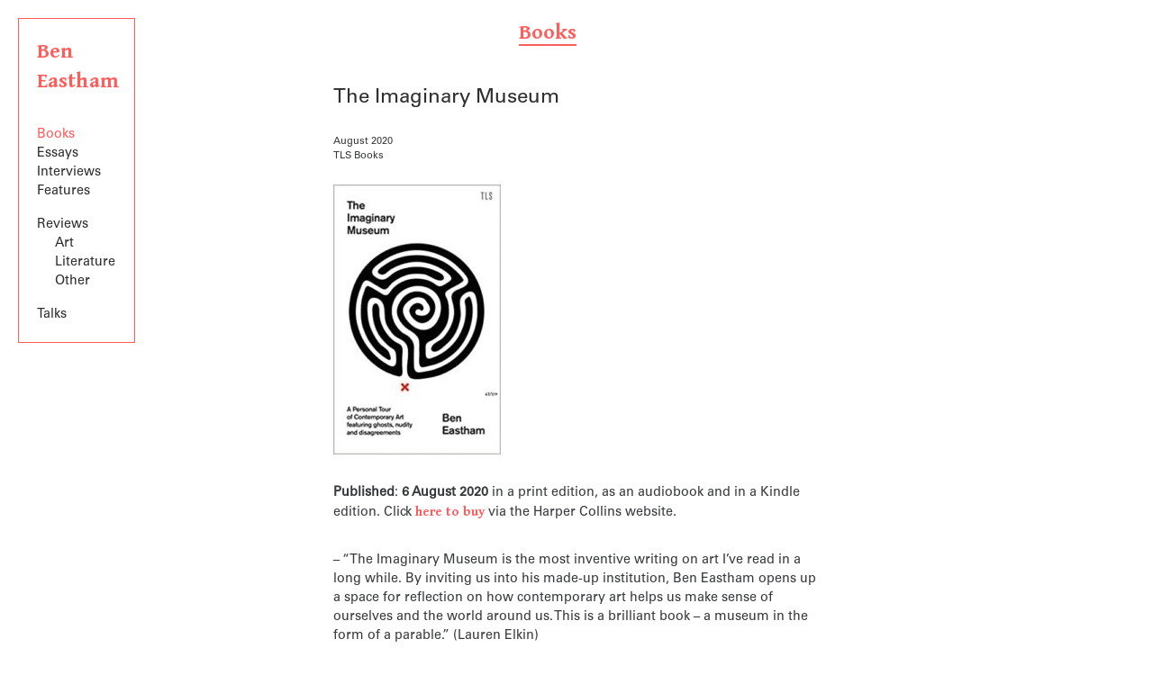

--- FILE ---
content_type: text/html; charset=UTF-8
request_url: https://www.beneastham.com/books/
body_size: 3949
content:


<!DOCTYPE html>
<html lang="en-GB" prefix="og: http://ogp.me/ns#">
<head>
<meta charset="UTF-8">
<meta http-equiv="X-UA-Compatible" content="IE=edge, chrome=1">
<meta name="viewport" content="width=device-width, initial-scale=1">
<meta name="mobile-web-app-capable" content="yes">
<meta name="apple-mobile-web-app-capable" content="yes">
<meta name="apple-mobile-web-app-title" content="Ben Eastham - ">

<link rel="apple-touch-icon" sizes="180x180" href="/apple-touch-icon.png">
<link rel="icon" type="image/png" sizes="32x32" href="/favicon-32x32.png">
<link rel="icon" type="image/png" sizes="16x16" href="/favicon-16x16.png">
<link rel="manifest" href="/manifest.json">
<link rel="mask-icon" href="/safari-pinned-tab.svg" color="#5bbad5">
<meta name="theme-color" content="#ffffff">

<link href="https://fonts.googleapis.com/css?family=Germania+One" rel="stylesheet">

<link href="https://fonts.googleapis.com/css?family=Gentium+Book+Basic:700" rel="stylesheet">

<title>The Imaginary Museum - Ben Eastham</title>

<!-- This site is optimized with the Yoast SEO plugin v3.7.1 - https://yoast.com/wordpress/plugins/seo/ -->
<link rel="canonical" href="https://www.beneastham.com/books/" />
<meta property="og:locale" content="en_GB" />
<meta property="og:type" content="article" />
<meta property="og:title" content="The Imaginary Museum - Ben Eastham" />
<meta property="og:description" content="Published: 6 August 2020 in a print edition, as an audiobook and in a Kindle edition. Click here to buy via the" />
<meta property="og:url" content="https://www.beneastham.com/books/" />
<meta property="og:site_name" content="Ben Eastham" />
<meta property="article:section" content="Books" />
<meta property="article:published_time" content="2020-08-01T16:20:20+00:00" />
<meta property="article:modified_time" content="2023-03-10T07:28:39+00:00" />
<meta property="og:updated_time" content="2023-03-10T07:28:39+00:00" />
<meta property="og:image" content="https://www.beneastham.com/wp-content/uploads/2016/09/The-Imaginary-Museum-186x300.jpg" />
<meta property="og:image" content="https://www.beneastham.com/wp-content/uploads/2000/01/MLAAWOA-193x300.jpg" />
<meta name="twitter:card" content="summary" />
<meta name="twitter:description" content="Published: 6 August 2020 in a print edition, as an audiobook and in a Kindle edition. Click here to buy via the" />
<meta name="twitter:title" content="The Imaginary Museum - Ben Eastham" />
<meta name="twitter:image" content="https://www.beneastham.com/wp-content/uploads/2016/09/The-Imaginary-Museum-186x300.jpg" />
<!-- / Yoast SEO plugin. -->

<link rel='dns-prefetch' href='//fast.fonts.net' />
<link rel='dns-prefetch' href='//fonts.googleapis.com' />
<link rel='dns-prefetch' href='//s.w.org' />
<link rel='stylesheet' id='understrap-styles-css'  href='https://www.beneastham.com/wp-content/themes/ben_eastham_2016/css/theme.min.css?ver=0.4.7' type='text/css' media='all' />
<link rel='stylesheet' id='wpb-fonts-css'  href='//fast.fonts.net/cssapi/ac584b89-01c2-4de2-86f1-f5fe46f3beef.css?ver=4.9.26' type='text/css' media='all' />
<link rel='stylesheet' id='wpb-google-fonts-css'  href='//fonts.googleapis.com/css?family=Roboto+Condensed%3A100i%2C700&#038;ver=4.9.26' type='text/css' media='all' />
<script type='text/javascript' src='https://www.beneastham.com/wp-content/plugins/wp-retina-2x/js/picturefill.min.js?ver=3.0.2'></script>
<script type='text/javascript' src='https://www.beneastham.com/wp-includes/js/jquery/jquery.js?ver=1.12.4'></script>
<script type='text/javascript' src='https://www.beneastham.com/wp-includes/js/jquery/jquery-migrate.min.js?ver=1.4.1'></script>
<link rel='https://api.w.org/' href='https://www.beneastham.com/wp-json/' />
<link rel="alternate" type="application/json+oembed" href="https://www.beneastham.com/wp-json/oembed/1.0/embed?url=https%3A%2F%2Fwww.beneastham.com%2Fbooks%2F" />
<link rel="alternate" type="text/xml+oembed" href="https://www.beneastham.com/wp-json/oembed/1.0/embed?url=https%3A%2F%2Fwww.beneastham.com%2Fbooks%2F&#038;format=xml" />

</head>

<body data-rsssl=1 class="post-template-default single single-post postid-186 single-format-standard desktop chrome">

<header class="top">

<nav id="mobile-menu-wrap">

	<a href="" class="home-link hidden-sm-up">Ben Eastham</a>

	<button class="navbar-toggle hidden-md-up" type="button" data-toggle="collapse" data-target=".exCollapsingNavbar" id="menu-control">
		<span class="sr-only">Toggle navigation</span>

		<div id="mobile-menu-toggle">
		  <span></span>
		  <span></span>
		  <span></span>
		  <span></span>
		</div>
	</button>


	<div id="mobile-menu-holder">
		<div class="menu-mobile-menu-container"><ul id="menu-mobile-menu" class="menu"><li id="menu-item-409" class="menu-item menu-item-type-post_type menu-item-object-post current-menu-item menu-item-409"><a href="https://www.beneastham.com/books/">Books</a></li>
<li id="menu-item-416" class="menu-item menu-item-type-taxonomy menu-item-object-category menu-item-416"><a href="https://www.beneastham.com/category/essay/">Essays</a></li>
<li id="menu-item-417" class="menu-item menu-item-type-taxonomy menu-item-object-category menu-item-417"><a href="https://www.beneastham.com/category/interview/">Interviews</a></li>
<li id="menu-item-414" class="menu-item menu-item-type-taxonomy menu-item-object-category menu-item-414"><a href="https://www.beneastham.com/category/feature/">Features</a></li>
<li id="menu-item-410" class="menu-item menu-item-type-taxonomy menu-item-object-category menu-item-has-children menu-item-410"><a href="https://www.beneastham.com/category/review/">Reviews</a>
<ul class="sub-menu">
	<li id="menu-item-411" class="menu-item menu-item-type-taxonomy menu-item-object-category menu-item-411"><a href="https://www.beneastham.com/category/review/art/">Art</a></li>
	<li id="menu-item-412" class="menu-item menu-item-type-taxonomy menu-item-object-category menu-item-412"><a href="https://www.beneastham.com/category/review/books/">Literature</a></li>
	<li id="menu-item-413" class="menu-item menu-item-type-taxonomy menu-item-object-category menu-item-413"><a href="https://www.beneastham.com/category/review/other/">Other</a></li>
</ul>
</li>
<li id="menu-item-415" class="menu-item menu-item-type-taxonomy menu-item-object-category menu-item-415"><a href="https://www.beneastham.com/category/talk/">Talks</a></li>
<li id="menu-item-418" class="menu-item menu-item-type-custom menu-item-object-custom menu-item-418"><a href="mailto:ben@beneastham.com">Contact</a></li>
</ul></div>	</div>


</nav>


<nav id="desktop-menu"  class="hidden-sm-down" >
	<div id="main-menu-holder">

		<a href="" class="home-link">Ben Eastham</a>
		<div class="menu-main-menu-container"><ul id="menu-main-menu" class="menu"><li id="menu-item-404" class="menu-item menu-item-type-post_type menu-item-object-post current-menu-item menu-item-404"><a href="https://www.beneastham.com/books/">Books</a></li>
<li id="menu-item-185" class="menu-item menu-item-type-taxonomy menu-item-object-category menu-item-185"><a href="https://www.beneastham.com/category/essay/">Essays</a></li>
<li id="menu-item-183" class="menu-item menu-item-type-taxonomy menu-item-object-category menu-item-183"><a href="https://www.beneastham.com/category/interview/">Interviews</a></li>
<li id="menu-item-184" class="menu-item menu-item-type-taxonomy menu-item-object-category menu-item-184"><a href="https://www.beneastham.com/category/feature/">Features</a></li>
<li id="menu-item-178" class="menu-item menu-item-type-taxonomy menu-item-object-category menu-item-has-children menu-item-178"><a href="https://www.beneastham.com/category/review/">Reviews</a>
<ul class="sub-menu">
	<li id="menu-item-179" class="menu-item menu-item-type-taxonomy menu-item-object-category menu-item-179"><a href="https://www.beneastham.com/category/review/art/">Art</a></li>
	<li id="menu-item-180" class="menu-item menu-item-type-taxonomy menu-item-object-category menu-item-180"><a href="https://www.beneastham.com/category/review/books/">Literature</a></li>
	<li id="menu-item-182" class="menu-item menu-item-type-taxonomy menu-item-object-category menu-item-182"><a href="https://www.beneastham.com/category/review/other/">Other</a></li>
</ul>
</li>
<li id="menu-item-189" class="menu-item menu-item-type-taxonomy menu-item-object-category menu-item-189"><a href="https://www.beneastham.com/category/talk/">Talks</a></li>
</ul></div>	</div>

	<div class="menu-holder hidden-md-up col-xs-12" id="mobile-menu-holder">
    <div id="mobile-menu-dropdown" class="collapse  exCollapsingNavbar"><ul id="menu-mobile-menu-1" class="nav navbar-nav"><li class="menu-item menu-item-type-post_type menu-item-object-post current-menu-item nav-item menu-item-409 active"><a title="Books" href="https://www.beneastham.com/books/" class="nav-link">Books</a></li>
<li class="menu-item menu-item-type-taxonomy menu-item-object-category nav-item menu-item-416"><a title="Essays" href="https://www.beneastham.com/category/essay/" class="nav-link">Essays</a></li>
<li class="menu-item menu-item-type-taxonomy menu-item-object-category nav-item menu-item-417"><a title="Interviews" href="https://www.beneastham.com/category/interview/" class="nav-link">Interviews</a></li>
<li class="menu-item menu-item-type-taxonomy menu-item-object-category nav-item menu-item-414"><a title="Features" href="https://www.beneastham.com/category/feature/" class="nav-link">Features</a></li>
<li class="menu-item menu-item-type-taxonomy menu-item-object-category menu-item-has-children nav-item menu-item-410 dropdown"><a title="Reviews" href="#" data-toggle="dropdown" class="nav-link dropdown-toggle">Reviews <span class="caret"></span></a>
<ul role="menu" class=" dropdown-menu">
	<li class="menu-item menu-item-type-taxonomy menu-item-object-category nav-item menu-item-411"><a title="Art" href="https://www.beneastham.com/category/review/art/" class="nav-link">Art</a></li>
	<li class="menu-item menu-item-type-taxonomy menu-item-object-category nav-item menu-item-412"><a title="Literature" href="https://www.beneastham.com/category/review/books/" class="nav-link">Literature</a></li>
	<li class="menu-item menu-item-type-taxonomy menu-item-object-category nav-item menu-item-413"><a title="Other" href="https://www.beneastham.com/category/review/other/" class="nav-link">Other</a></li>
</ul>
</li>
<li class="menu-item menu-item-type-taxonomy menu-item-object-category nav-item menu-item-415"><a title="Talks" href="https://www.beneastham.com/category/talk/" class="nav-link">Talks</a></li>
<li class="menu-item menu-item-type-custom menu-item-object-custom nav-item menu-item-418"><a title="Contact" href="mailto:ben@beneastham.com" class="nav-link">Contact</a></li>
</ul></div>

    </div>
</nav>

</header><!-- /top header -->


<div class="container main-container">

		

				<div class="fixed-title-link-holder">
					<a href="#"><span class="jobs_item"><a href="https://www.beneastham.com/category/book/" rel="tag">Books</a></span>					</a>
				</div>

				
	       		 <div class="row">

					<div class="col-xs-12 col-md-8 offset-md-2 col-lg-6 offset-lg-3">

					<article id="post-186" class="post-186 post type-post status-publish format-standard hentry category-book publication-tls-books">


					<div class="single-title-block">
					<h1 class="single-title"><a href="https://www.beneastham.com/books/" rel="bookmark" title="Permanent Link to The Imaginary Museum">The Imaginary Museum</a></h1>

					<div class="title-meta">

						<!-- 						– -->

					</div>
					<br>
					<p class="info">August 2020					<br>
										TLS Books</p>
					</div>


					<p style="text-align: left;"><a href="https://www.harpercollins.com/9780008375430/the-imaginary-museum-a-personal-tour-of-contemporary-art-featuring-ghosts-nudity-and-disagreements/"><img class="alignnone size-medium wp-image-700" src="https://www.beneastham.com/wp-content/uploads/2016/09/The-Imaginary-Museum-186x300.jpg" alt="" width="186" height="300" srcset="https://www.beneastham.com/wp-content/uploads/2016/09/The-Imaginary-Museum-186x300.jpg 186w, https://www.beneastham.com/wp-content/uploads/2016/09/The-Imaginary-Museum-22x35.jpg 22w, https://www.beneastham.com/wp-content/uploads/2016/09/The-Imaginary-Museum-12x20.jpg 12w, https://www.beneastham.com/wp-content/uploads/2016/09/The-Imaginary-Museum-31x50.jpg 31w, https://www.beneastham.com/wp-content/uploads/2016/09/The-Imaginary-Museum-248x400.jpg 248w, https://www.beneastham.com/wp-content/uploads/2016/09/The-Imaginary-Museum.jpg 310w, https://www.beneastham.com/wp-content/uploads/2016/09/The-Imaginary-Museum-22x35@2x.jpg 44w, https://www.beneastham.com/wp-content/uploads/2016/09/The-Imaginary-Museum-12x20@2x.jpg 24w, https://www.beneastham.com/wp-content/uploads/2016/09/The-Imaginary-Museum-31x50@2x.jpg 62w" sizes="(max-width: 186px) 100vw, 186px" /></a></p>
<p><strong>Published</strong>: <strong>6 August 2020 </strong>in a print edition, as an audiobook and in a Kindle edition. Click <a href="https://www.harpercollins.com/products/the-imaginary-museum-a-personal-tour-of-contemporary-art-featuring-ghosts-nudity-and-disagreements-ben-eastham">here to buy</a> via the Harper Collins website.</p>
<p>&#8211; &#8220;The Imaginary Museum is the most inventive writing on art I&#8217;ve read in a long while. By inviting us into his made-up institution, Ben Eastham opens up a space for reflection on how contemporary art helps us make sense of ourselves and the world around us. This is a brilliant book – a museum in the form of a parable.&#8221; (Lauren Elkin)</p>
<p>&#8211; &#8220;Ben Eastham is a critic with intelligence, verve and delirious wit, and in this essay he makes a lovely experiment with art criticism: proposing contemporary art as a charmed space for us all to explore a radical and comical subjectivity – flâneurs freed from the illusion of connoisseurship.&#8221; (Adam Thirlwell)</p>
<p>&#8211; &#8220;The Imaginary Museum is a brilliantly funny and enlightening wander through the often-baffling corridors of the contemporary art world. I loved it.&#8221; (Jennifer Higgie)</p>
<p>&#8211; &#8220;A splendid journey through the brilliant thought-constellations that deftly gather shape and luminosity in the mind of a young art critic.&#8221; (Chloe Aridjis)</p>
<p>&#8211; &#8220;There&#8217;s no place I&#8217;d rather visit now than Ben Eastham&#8217;s Imaginary Museum.&#8221; (Jennifer Kabat)</p>
<p>—</p>
<p style="text-align: left;"><span style="text-decoration: underline;"><strong>Past</strong></span></p>
<p style="text-align: left;"><strong>My Life as a Work of Art<br />
</strong>with Katya Tylevich<br />
September 2016</p>
<p style="text-align: left;"><img class="alignnone wp-image-715" src="https://www.beneastham.com/wp-content/uploads/2000/01/MLAAWOA-193x300.jpg" alt="" width="187" height="291" srcset="https://www.beneastham.com/wp-content/uploads/2000/01/MLAAWOA-193x300.jpg 193w, https://www.beneastham.com/wp-content/uploads/2000/01/MLAAWOA-22x35.jpg 22w, https://www.beneastham.com/wp-content/uploads/2000/01/MLAAWOA-13x20.jpg 13w, https://www.beneastham.com/wp-content/uploads/2000/01/MLAAWOA-32x50.jpg 32w, https://www.beneastham.com/wp-content/uploads/2000/01/MLAAWOA.jpg 257w, https://www.beneastham.com/wp-content/uploads/2000/01/MLAAWOA-22x35@2x.jpg 44w, https://www.beneastham.com/wp-content/uploads/2000/01/MLAAWOA-13x20@2x.jpg 26w, https://www.beneastham.com/wp-content/uploads/2000/01/MLAAWOA-32x50@2x.jpg 64w" sizes="(max-width: 187px) 100vw, 187px" /></p>
<p style="text-align: left;">&#8211; &#8220;Mr. Eastham is the star of the show &#8230; a terrific, ferociously self-effacing writer &#8230; achingly funny.&#8221; (<a href="https://www.wsj.com/articles/the-wide-weird-world-of-contemporary-art-1479494454">Wall Street Journal</a>)<br />
&#8211; &#8220;Passionate, original, perceptive.&#8221; (The Art Newspaper)<br />
&#8211; &#8220;A witty and intelligent defence of contemporary art.&#8221; (Hans Ulrich Obrist)</p>


					<!--<p><strong>Format: </strong></p>-->

					
					

					
					</article>


					
					</div>
				</div>

		
	</div><!-- /container -->
</section>

<footer class="bottom">
    <div class="container">
        <div class="row">

            <footer id="colophon" class="site-footer" role="contentinfo">

				<div class="col-sm-12">

					
				</div>

            </footer><!-- #colophon -->

        </div><!-- row end -->
    </div><!-- container end -->
</footer>

<script type='text/javascript' src='https://www.beneastham.com/wp-content/themes/ben_eastham_2016/js/theme.min.js?ver=0.4.7'></script>
<script type='text/javascript' src='https://www.beneastham.com/wp-includes/js/wp-embed.min.js?ver=4.9.26'></script>
<script> jQuery(function($){ $(".widget_meta a[href='https://www.beneastham.com/comments/feed/']").parent().remove(); }); </script>
</body>

</html>
